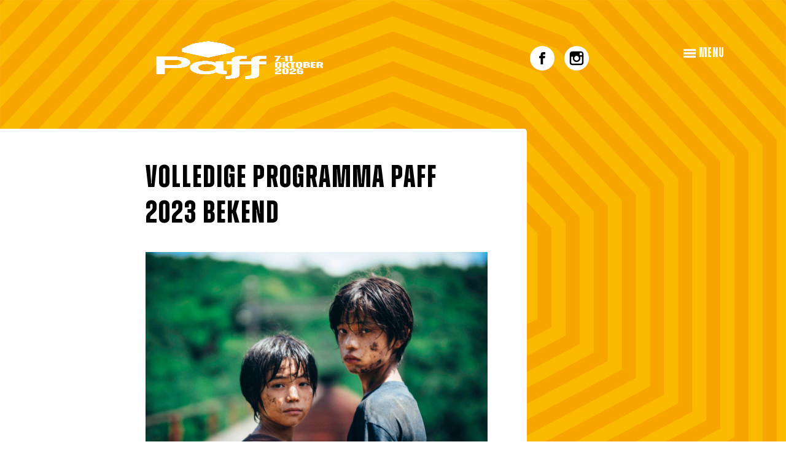

--- FILE ---
content_type: text/html; charset=utf-8
request_url: https://www.paff.nl/nieuws/volledige-programma-paff-2023-bekend/
body_size: 8159
content:
<!DOCTYPE html>
<html lang='nl'>
<head>
<meta http-equiv='Content-type' content='text/html; charset=utf-8' />
<title>Volledige programma Paff 2023 bekend - Paff</title>
<link rel='stylesheet' type='text/css' href='/assets/css/webfonts2025.css' />
<style type='text/css'>div.logo {background:url(/assets/uploads/Paff_Logo_Tertiary_White-20260120101050.png);}</style>
<link rel='stylesheet' type='text/css' href='/assets/css/stijlenv2025v3.css?v=5' />
<meta name='viewport' content='width=device-width,initial-scale=1.0, minimal-ui,viewport-fit=cover' />
<meta name='apple-mobile-web-app-capable' content='yes' />
<meta name='apple-mobile-web-app-status-bar-style' content='black-translucent' />
<meta name='author' content='SLIM Web Architecture - www.slimweb.be' />
<meta name='msapplication-TileColor' content='#000000'>
<meta name='theme-color' content='#000000'>
<meta name='copyright' content='SLIM Web Architecture 2015' />
<meta name='document-rights' content='Copyrighted Work' />
<meta name='allow-search' content='YES' />
<meta name='robots' content='index,follow' />
<meta name='document-classification' content='Entertainment' />
<meta name='document-type' content='Public' />
<meta name='document-rating' content='General' />
<meta http-equiv='imagetoolbar' content='no' />
<meta http-equiv='expires' content='0' />
<meta http-equiv='Pragma' content='no-cache' />

<link rel='canonical' href='https://www.paff.nl/nieuws/volledige-programma-paff-2023-bekend/' />

<meta property="og:locale" content="nl_NL" />
<meta property="og:type" content="article" />
<meta property="og:title" content="Volledige programma Paff 2023 bekend - Paff" />
<meta property="og:description" content="Het volledige programma van de 7de editie van Paff&nbsp;is bekend. Paff vindt dit jaar plaats van 12 tot en met 15 oktober,&nbsp;met Het Ketelhuis als hoofdlocatie. Het jaarlijkse filmfestival is..." />
<meta property="og:url" content="https://www.paff.nl/nieuws/volledige-programma-paff-2023-bekend/" />
<meta property="og:site_name" content="Paff" />
<meta property="article:publisher" content="https://nl-nl.facebook.com/PAFFnl/" />
<meta property="article:modified_time" content="2023-09-12T07:46:41+00:00" />
<meta property="og:image" content="https://www.paff.nl/assets/uploads/2019/05/PAFF2019_DAG2_11-10-19_HB6B6438-1800x680.jpg" />

<script type='text/javascript' src='/assets/js/jquery-3.6.0.min.js'></script>
<script type='text/javascript' src='/assets/js/paff.js?d=20260131162005'></script>
<script type='text/javascript'>



function init_Page() {
 $('#menubtn').on('click', function() {
//  $('#topsocial').hide(0);
/*
  $('#closemenu').hide(0);
  $('#menubtn').hide(0);
  $('nav.navigation').addClass('uitgeklapt');
  $('ul.nav').show(300);
  $('#closemenu').show(300);
*/

  $('nav.navigation').addClass('uitgeklapt');
  $('#topsocial').slideUp(function() { 
   $('#menubtn').hide(0);
   $('ul.nav').slideDown(function() { $('#closemenu').show(300); }); 

  });


  return false;
 });
 $('#closemenu').on('click', function() {
/*
  $('ul.nav').hide(300);
  $('nav.navigation').removeClass('uitgeklapt');
  $('#closemenu').hide(0);
  $('#menubtn').show(300);
//  $('#topsocial').hide(300).delay(300).show(300);
*/

$('ul.nav').slideUp(function() { 
 $('#closemenu').hide(0);
 $('#menubtn').show(0);
 $('#topsocial').slideDown(); 
 $('nav.navigation').removeClass('uitgeklapt');
});

  

  return false;
 });






}

$(document).ready(function() {
 init_Page();

}); // end doc ready
</script>
</head>
<body class='subpagina nieuws'>
<nav class='navigation mobilefullHeight'>
 <a id='menubtn' href='#menu'><img width='20' height='20' src='/assets/images/menu.svg' alt='' /> <span>MENU</span></a>
 <div id='topsocial' class='socialmedia hide-mobile'>
  <a class='smFB' href='https://www.facebook.com/PAFFnl' target='_blank' title='Facebook'></a>
  <a class='smIN' href='https://www.instagram.com/PAFFnl' target='_blank' title='Instagram'></a>
 </div>
<ul class='nav mobilefullHeight'>
<li><a href='/'>Home</a></li>
<li><a href='/films-2025/'>Films</a></li>
<li><a href='/praktische-informatie/'>Over Paff</a></li>
<li><a href='/nieuws/' class='selected'>Nieuws</a></li>
<li><a href='/paffbijlage'>Lees de Paff-bijlage</a></li>
<li><a href='https://www.parool.nl/tag/paff' target='_blank' rel='noopener'>Blog Het Parool</a></li>
<li><a href='/festivalarchief/'>Vorige edities</a></li>
<li><a href='/?q='>Zoeken</a></li>
</ul>
 <a id='closemenu' href='#sluiten'><img width='20' height='20' src='/assets/images/close.svg' alt='' /> <span>Sluit menu</span></a>
</nav>
<div class='splash hide-mobile'><div class='diamant'></div><img alt='' src='/assets/uploads/2019/05/PAFF2019_DAG2_11-10-19_HB6B6438-1800x680.jpg' /></div>

<div class='content'>
 <div class='logo-container'><div class='logo'><a href='/'></a></div></div>
 <div class='clear'></div>
</div>

<div class='rechterbalk'><div class='clear'></div></div>
<div class='subcontent'>
 <div class='postitem'>
  <div class='delenknop'>Delen</div>
  <div class='delen'></div>
  <div class='datum'>07-09-2023</div>
  <h1 class='titel xvolledigeprogrammapaff2023bekend'>Volledige programma Paff 2023 bekend</h1>

  <div class='posttxt'>
   <p><img src="/assets/uploads/2023/09/monster-paff-splash-145904.jpg" alt="" /></p>
<p><strong>Het volledige programma van de 7de editie van Paff&nbsp;is bekend. Paff vindt dit jaar plaats van 12 tot en met 15 oktober,&nbsp;met Het Ketelhuis als hoofdlocatie. Het jaarlijkse filmfestival is een initiatief van Het Parool en distributeur September Film, waarbij het publiek weer van de nieuwste kwaliteitsfilms kan genieten die als voorpremi&egrave;re te zien zijn. De openingsfilm </strong><em><strong>FALLEN LEAVES</strong></em><strong>&nbsp;en de slotfilm </strong><em><strong>PERFECT DAYS </strong></em><strong>worden ook vertoond in Cinecenter, FC Hyena, FilmHallen, Kriterion en Rialto de Pijp.</strong><strong>&nbsp;Kaarten zijn binnenkort verkrijgbaar via de theaters en via <a href="https://paff.us16.list-manage.com/track/click?u=542e56e4a57a47a55fd28fb36&amp;id=52fa604c2c&amp;e=1062fa26ea" target="_blank">www.paff.nl</a>.</strong></p>
<p><em><strong>20.000 ESPECIES&nbsp;DE&nbsp;ABEJAS</strong></em>&nbsp;(regie&nbsp;Estibaliz Urresola Solaguren) - Vertelt het verhaal over de achtjarige Luc&iacute;a, die op zoek is naar haar identiteit. De film was eerder dit jaar&nbsp;te zien in de competitie van Berlijn, waar actrice Sof&iacute;a Otero de Zilveren Beer voor Beste Actrice won, en de regisseur werd bekroond met zowel de Guild Film Prize als de Verliner Morgenpost Readers' Jury Award.</p>
<p><strong><em>AND THE KING&nbsp;SAID, WHAT A FANTASTIC MACHINE</em></strong> (regie Axel&nbsp;Danielson en Maximilien&nbsp;van&nbsp;Aertryck) -&nbsp;Een documentaire over de camera; van het allereerste exemplaar tot aan de 45 miljard camera's die vandaag de dag bestaan.&nbsp;Eerder dit jaar geselecteerd voor het filmfestival van Berlijn en Sundance.<br /> <br /> <em><strong>ANSELM (3D) </strong></em>(regie Wim Wenders - <em>Pina, Perfect Days</em>)&nbsp;<em>-&nbsp;</em>Deze unieke filmervaring duikt diep in het werk van een kunstenaar en onthult zijn levenspad, inspiratie en creatieve proces. Het verkent zijn fascinatie voor mythe en geschiedenis. Verleden en heden worden met elkaar verweven om de grens tussen film en schilderij te vervagen, waardoor het publiek volledig wordt ondergedompeld in de opmerkelijke wereld van een van de grootste hedendaagse kunstenaars, Anselm Kiefer. Wim Wenders&nbsp;maakte dit unieke portret in twee jaar tijd in verbluffend 3D, genomineerd voor de Golden Eye in Cannes.<br /> <br /> <strong><em>DAS LEHRERZIMMER</em></strong><em> </em>(regie&nbsp;&#304;lker &Ccedil;atak) - Een meeslepend schoolklasdrama over een morele strijd over grenzen en rechtvaardigheid die thrillerachtige proporties aanneemt. Wanneer er sprake lijkt te zijn van diefstal op een middelbare school, neemt de directie ingrijpende maatregelen om de dader te vinden. Lerares Carla Novak (Leonie Benesch) werkt sinds kort als docent op de school en zet vraagtekens bij deze aanpak. Als ze zelf ontdekt wie de vermeende dader is, zet ze iets in gang wat ook grote gevolgen heeft voor zichzelf. Hoe ver ga je voor de waarheid? De film won de Duitse Filmprijzen voor (onder andere) Beste Film, Beste Regie en Beste Actrice, en is de Duitse Oscarinzending van dit jaar.<br /> <br /> <strong><em>JE VERRAI TOUJOURS VOS VISAGES</em></strong>&nbsp;(regie Jeanne Herry) -&nbsp;In Frankrijk biedt het 'herstelrecht' zowel daders als slachtoffers de mogelijkheid om met elkaar in gesprek te gaan in een veilige omgeving. Nassim, Issa en Thomas zijn veroordeeld voor diefstal met geweld. Gr&eacute;goire, Nawelle en Sabine zijn slachtoffers van soortgelijke misdrijven. Onder begeleiding van hulpverleners Paul en Judith komt de groep bijeen om te praten over hun ervaringen. Tussen woede en hoop, en stiltes en woorden krijgen deze mensen een gezicht. Als wantrouwen langzaam overgaat in genegenheid, blijkt hoe belangrijk het is om te blijven praten.<br /> <br /> <strong><em>LE RAVISSEMENT</em></strong>&nbsp;(regie Iris Kaltenb&auml;ck) - Wanneer de relatie van&nbsp;verloskundige Lydia&nbsp;op de klippen loopt, vertelt&nbsp;haar beste vriendin dat ze zwanger is. Terwijl ze net de pasgeboren baby van haar vriendin in haar armen heeft, loopt ze een voormalige onenightstand tegen het lijf... Winnaar van&nbsp;de SACD Award in Cannes.<br /> <br /> <strong><em>MAY DECEMBER </em></strong>(regie Todd Haynes -&nbsp;<em>Carol</em>, <em>Safe</em>,<em> Far From Heaven</em>) - Twintig jaar nadat hun affaire breed werd uitgemeten in de roddelbladen bereiden Gracie (Julianne Moore) en haar 23 jaar jongere man Joe zich voor op het afstudeerfeest van hun tweeling. De familierelaties komen echter onder druk te staan als Hollywood-actrice Elizabeth Berry (Natalie Portman) arriveert om het stel te bestuderen voor haar nieuwe filmrol, waarin ze Gracie zal vertolken. Terwijl de twee vrouwen elkaar bestuderen, beginnen de verschillen en overeenkomsten tussen hen langzaam in elkaar over te vloeien.<em> May December</em> was onlangs te zien in de competitie van Cannes.<br /> <br /> <em><strong>MONSTER </strong></em>(regie Hirokazu Kore-Eda -&nbsp;<em>Shoplifters</em>, <em>Broker</em>)&nbsp;-<em>&nbsp;</em>Sakura Ando speelt een moeder die voelt dat er iets mis is wanneer haar zoontje Minato zich vreemd begint te gedragen. Ze ontdekt dat een leraar verantwoordelijk is en stormt de school binnen om uitleg te eisen over wat er aan de hand is. Maar naarmate het verhaal zich ontvouwt door de ogen van moeder, leraar en kind, komt de waarheid geleidelijk aan boven. <em>Monster </em>won onlangs de Queer Palm en de prijs voor het beste scenario in Cannes<em>.&nbsp;</em>De recent overleden Japanse componist Ryuichi Sakamoto&nbsp;heeft de filmmuziek gemaakt.<br /> <br /> <strong><em>REALITY </em></strong>(regie&nbsp;Tina Satter) -&nbsp;Reality Winner is een doorsnee twintiger: ze is dol op haar huisdieren, houdt van reizen, doet aan CrossFit en deelt selfies met haar volgers op social media. Maar als Reality na wat boodschappen op 3 juni 2017 thuiskomt, treft ze daar twee FBI-agenten aan. Winner, een luchtmacht veteraan en yoga instructeur, wordt ter plekke ondervraagd over haar werk bij de inlichtingendienst en in het specifiek of ze een geheim document heeft gelekt over de Russische inmenging in de Amerikaanse verkiezingen van 2016. Aan de hand van de dialogen die letterlijk uit het originele FBI transcript zijn gehaald, toont <em>Reality </em>wat er die middag in het huis van Winner plaatsvond.&nbsp;Deze waargebeurde film&nbsp;gooide hoge ogen op het filmfestival van Berlijn.<br /> <br /> <strong><em>SQUARING THE CIRCLE&nbsp;(THE STORY OF HIPGNOSIS)</em></strong> (regie Anton Corbijn) -&nbsp;De eerste lange documentaire van fotograaf en filmmaker Anton Corbijn vertelt het verhaal van Storm Thorgerson en Aubrey "Po" Powell, de creatieve genie&euml;n achter de ontwerpstudio Hipgnosis.&nbsp;Met hun iconische albumhoezen hebben ze een onuitwisbare invloed gehad op de popcultuur in de jaren zeventig. De film bevat interviews met Roger Waters, David Gilmour en Nick Mason van Pink Floyd, Jimmy Page &amp; Robert Plant van Led Zeppelin, Paul McCartney, Peter Gabriel, Noel Gallagher en nog veel meer.<br /> <br /> <strong><em>THE OLD OAK</em></strong>&nbsp;(regie Ken Loach -&nbsp;<em>I, Daniel Blake, The Angels' Share</em>)&nbsp;-&nbsp;In een dorp dat ooit welvarend was, dreigt de laatst overgebleven pub The Old Oak te moeten sluiten. De onaangekondigde komst van Syrische vluchtelingen in het dorp brengt onrust, maar biedt ook nieuwe kansen. De film was onlangs geselecteerd voor de competitie van Cannes en won de publieksprijs op Locarno International Film Festival.<br /> <br /> <strong>Openingsfilm en slotfilm</strong><br /> De openingsfilm van dit jaar is&nbsp;<em>FALLEN LEAVES</em>&nbsp;van Aki Kaurism&auml;ki&nbsp;en de slotfilm is Wim Wenders'&nbsp;<em>PERFECT DAYS</em>. Eerder werd bekendgemaakt dat&nbsp;<em>HET SMELT</em> van Veerle Baetens, <em>LE-POT-AU-FEU</em> van&nbsp;Anh Hung Tran, <em>LE LIVRE DES SOLUTIONS</em> van Michel Gondry, <em>ZOMERVACHT </em>van Joren Molter en <em>ABOUT DRY GRASSES</em> van Nuri Bilge Ceylan onderdeel zijn van Paff 2023 en met bovenstaande elf films is het filmprogramma nu compleet.</p><div style='clear:both;float:none;'></div>
   <div class='xclear'></div>
  </div>
 </div>
</div>
<div class='subcontent yellowbrick'>
 <div class='postitem'>
  <h2>Ander nieuws</h2>
  <ul class='otheritems'>
 <li><a href='/nieuws/terugblik-slotdag-paff-2025/'>Terugblik: Slotdag Paff 2025</a><br /><span class='datum'>13-10</span></li>
<li><a href='/nieuws/all-thats-left-of-you-van-cherien-dabis-winnaar-paff-publieksprijs-2025/'>All That's Left Of You van Cherien Dabis winnaar Paff Publieksprijs 2025</a><br /><span class='datum'>12-10</span></li>
<li><a href='/nieuws/terugblik-de-zaterdag-van-paff-in-beeld/'>Terugblik: de zaterdag van Paff in beeld</a><br /><span class='datum'>12-10</span></li>
<li><a href='/nieuws/terugblik-q-and-a-all-thats-left-of-you-met-cherien-dabis/'>Terugblik - Q&A ALL THAT'S LEFT OF YOU met Cherien Dabis</a><br /><span class='datum'>12-10</span></li>
<li><a href='/nieuws/terugblik-q-and-a-drmmer-met-dag-johan-haugerud/'>Terugblik - Q&A DRØMMER met Dag Johan Haugerud</a><br /><span class='datum'>10-10</span></li>
<li><a href='/nieuws/terugblik-openingsavond-paff-2025-left-handed-girl/'>Terugblik openingsavond Paff 2025: Left-Handed Girl</a><br /><span class='datum'>09-10</span></li>
<li><a href='/nieuws/randprogramma-paff-2025/'>Randprogramma Paff 2025</a><br /><span class='datum'>23-09</span></li>
<li><a href='/nieuws/kaartverkoop-paff-2025-van-start/'>Kaartverkoop Paff 2025 van start</a><br /><span class='datum'>23-09</span></li>
<li><a href='/nieuws/nieuwe-toevoegingen-paff25/'>Nieuwe toevoegingen Paff 2025</a><br /><span class='datum'>15-09</span></li>
<li><a href='/nieuws/amongst-friends-x-paff/'>Amongst Friends X Paff</a><br /><span class='datum'>12-09</span></li>
<li><a href='/nieuws/sentimental-value-slotfilm-paff-2025/'>Sentimental Value slotfilm Paff 2025</a><br /><span class='datum'>11-09</span></li>
<li><a href='/nieuws/eerste-films-paff-2025-bekend/'>Eerste films Paff 2025 bekend</a><br /><span class='datum'>08-09</span></li>
<li><a href='/nieuws/left-handed-girl-openingsfilm-paff-2025/'>LEFT-HANDED GIRL openingsfilm Paff 2025</a><br /><span class='datum'>08-07</span></li>
<li><a href='/nieuws/terugblik-slotdag-paff-2024/'>Terugblik: Slotdag Paff 2024</a><br /><span class='datum'>07-10</span></li>
<li><a href='/nieuws/emilia-perez-van-jacques-audiard-winnaar-publieksprijs-paff-2024/'>EMILIA PÉREZ van Jacques Audiard winnaar publieksprijs Paff 2024</a><br /><span class='datum'>06-10</span></li>
<li><a href='/nieuws/terugblik-q-and-a-praten-met-de-nachtwacht-met-coen-verbraak-en-theu-boermans/'>Terugblik - Q&A PRATEN MET DE NACHTWACHT met Coen Verbraak en Theu Boermans</a><br /><span class='datum'>05-10</span></li>
<li><a href='/nieuws/terugblik-openingsavond-2024-megalopolis/'>Terugblik openingsavond Paff 2024: MEGALOPOLIS</a><br /><span class='datum'>04-10</span></li>
<li><a href='/nieuws/randprogramma-paff-2024/'>Randprogramma Paff 2024</a><br /><span class='datum'>18-09</span></li>
<li><a href='/nieuws/kaartverkoop-achtste-editie-paff-van-start/'>Kaartverkoop achtste editie Paff van start</a><br /><span class='datum'>13-09</span></li>
<li><a href='/nieuws/kneecap-slotfilm-paff-2024/'>Kneecap slotfilm Paff 2024</a><br /><span class='datum'>23-08</span></li>
<li><a href='/nieuws/eerste-films-paff-2024-bekend/'>Eerste films Paff 2024 bekend</a><br /><span class='datum'>21-08</span></li>
<li><a href='/nieuws/paff-opent-achtste-editie-met-megalopolis/'>Paff opent achtste editie met Megalopolis</a><br /><span class='datum'>19-07</span></li>
<li><a href='/nieuws/paff-preview-memory/'>Paff Preview: Memory</a><br /><span class='datum'>24-06</span></li>
<li><a href='/nieuws/paff-preview-the-promised-land/'>Paff Preview: The Promised Land</a><br /><span class='datum'>06-02</span></li>
<li><a href='/nieuws/squaring-the-circle-the-story-of-hipgnosis-winnaar-publieksprijs-paff-2023/'>SQUARING THE CIRCLE (THE STORY OF HIPGNOSIS) winnaar publieksprijs Paff 2023</a><br /><span class='datum'>15-10</span></li>
<li><a href='/nieuws/terugblik-q-and-a-squaring-the-circle-the-story-of-hipgnosis-met-anton-corbijn/'>Terugblik - Q&A SQUARING THE CIRCLE (THE STORY OF HIPGNOSIS) met Anton Corbijn</a><br /><span class='datum'>15-10</span></li>
<li><a href='/nieuws/terugblik-openingsavond-2023-fallen-leaves/'>Terugblik openingsavond 2023: FALLEN LEAVES</a><br /><span class='datum'>14-10</span></li>
<li><a href='/nieuws/terugblik-q-and-a-zomervacht-met-joren-molter/'>Terugblik - Q&A ZOMERVACHT met Joren Molter</a><br /><span class='datum'>14-10</span></li>
<li><a href='/nieuws/kaartverkoop-7de-editie-paff-van-start/'>Kaartverkoop 7de editie Paff van start</a><br /><span class='datum'>18-09</span></li>
<li><a href='/nieuws/win-2-kaarten-voor-de-voorpremiere-van-toen-we-van-de-duitsers-verloren/'>Win 2 kaarten voor de voorpremière van ‘Toen we van de Duitsers verloren’</a><br /><span class='datum'>23-08</span></li>
<li><a href='/nieuws/slotfilm-en-eerste-titels-paff-2023-bekend/'>Slotfilm en eerste titels Paff 2023 bekend</a><br /><span class='datum'>17-08</span></li>
<li><a href='/nieuws/paff-opent-zevende-editie-met-fallen-leaves/'>Paff opent zevende editie met Fallen Leaves</a><br /><span class='datum'>21-07</span></li>
<li><a href='/nieuws/triangle-of-sadness-wint-publieksprijs-parool-film-fest-2022/'>Triangle of Sadness winnaar publieksprijs
Parool Film Fest</a><br /><span class='datum'>11-10</span></li>
<li><a href='/nieuws/terugblik-best-of-the-fest-2022/'>Terugblik: Best of the Fest 2022</a><br /><span class='datum'>11-10</span></li>
<li><a href='/nieuws/terugblik-dag2-2022/'>Terugblik: Q&A's Het Verzwijgen en Narcosis</a><br /><span class='datum'>09-10</span></li>
<li><a href='/nieuws/terugblik-openingsavond-2022/'>Terugblik openingsavond 2022</a><br /><span class='datum'>07-10</span></li>
<li><a href='/nieuws/kaartverkoop-zesde-editie-paff-van-start/'>KAARTVERKOOP ZESDE EDITIE PAFF VAN START</a><br /><span class='datum'>27-09</span></li>
<li><a href='/nieuws/zesde-editie-parool-film-fest/'>Parool Film Fest opent zesde editie met Gouden Palmwinnaar TRIANGLE OF SADNESS</a><br /><span class='datum'>07-09</span></li>
<li><a href='/nieuws/terugblik-dag-4/'>Terugblik: Dag 4</a><br /><span class='datum'>01-11</span></li>
<li><a href='/nieuws/do-not-hesitate-bekroond-met-publieksprijs/'>Do Not Hesitate bekroond met publieksprijs!</a><br /><span class='datum'>01-11</span></li>
<li><a href='/nieuws/terugblik-dag-3/'>Terugblik: Dag 3</a><br /><span class='datum'>31-10</span></li>
<li><a href='/nieuws/terugblik-dag-2/'>Terugblik: Dag 2</a><br /><span class='datum'>30-10</span></li>
<li><a href='/nieuws/terugblik-openingsavond-met-premiere-i-am-zlatan/'>Terugblik openingsavond: première I Am Zlatan</a><br /><span class='datum'>29-10</span></li>
<li><a href='/nieuws/kaartverkoop-gestart/'>Kaartverkoop gestart</a><br /><span class='datum'>06-10</span></li>
<li><a href='/nieuws/de-vijfde-editie-van-paff-opent-met-i-am-zlatan/'>De vijfde editie van Paff opent met I Am Zlatan</a><br /><span class='datum'>10-09</span></li>
<li><a href='/nieuws/5-jaar-paff-5-premieres/'>5 jaar Paff</a><br /><span class='datum'>08-09</span></li>
<li><a href='/nieuws/parasite-winnaar-publieksprijs-parool-film-fest/'>PARASITE winnaar publieksprijs Parool Film Fest</a><br /><span class='datum'>13-10</span></li>
<li><a href='/nieuws/programma-best-of-the-best-bekend/'>Programma Best Of The Fest bekend</a><br /><span class='datum'>12-10</span></li>
<li><a href='/nieuws/vertoning-aretha-franklin-documentaire-amazing-grace-tijdens-parool-film-fest-in-het-kader-van-black-achievement-month/'>Vertoning Aretha Franklin-documentaire Amazing Grace tijdens Parool Film Fest in het kader van Black Achievement Month</a><br /><span class='datum'>07-10</span></li>
<li><a href='/nieuws/nagesprek-met-regisseur-lodewijk-crijns-over-zijn-nieuwste-film-bumperkleef-tijdens-parool-film-fest/'>Nagesprek met regisseur Lodewijk Crijns over zijn nieuwste film BUMPERKLEEF tijdens Parool Film Fest</a><br /><span class='datum'>03-10</span></li>
<li><a href='/nieuws/regisseur-sam-de-jong-aanwezig-bij-vertoning-goldie-op-parool-film-fest/'>Regisseur Sam de Jong aanwezig bij vertoning GOLDIE op Parool Film Fest</a><br /><span class='datum'>01-10</span></li>
<li><a href='/nieuws/beats-regisseur-brian-welsh-bezoekt-parool-film-fest/'>BEATS regisseur Brian Welsh bezoekt Parool Film Fest</a><br /><span class='datum'>30-09</span></li>
<li><a href='/nieuws/kaartverkoop-vierde-editie-parool-film-fest-van-start/'>KAARTVERKOOP VIERDE EDITIE PAROOL FILM FEST VAN START</a><br /><span class='datum'>26-09</span></li>
<li><a href='/nieuws/the-farewell-van-lulu-wang-slotfilm-vierde-editie-parool-film-fest/'>THE FAREWELL van Lulu Wang slotfilm vierde editie Parool Film Fest</a><br /><span class='datum'>25-09</span></li>
<li><a href='/nieuws/regisseur-celine-sciamma-van-prijswinnende-film-portrait-de-la-jeune-fille-en-feu-bezoekt-parool-film-fest/'>Regisseur Céline Sciamma van prijswinnende film PORTRAIT DE LA JEUNE FILLE EN FEU bezoekt Parool Film Fest</a><br /><span class='datum'>24-09</span></li>
<li><a href='/nieuws/publiekspremieres-de-liefhebbers-in-heel-amsterdam-op-openingsavond-parool-film-fest/'>Publiekspremières DE LIEFHEBBERS in heel Amsterdam op openingsavond Parool Film Fest</a><br /><span class='datum'>20-09</span></li>
<li><a href='/nieuws/de-eerste-10-titels-van-paff-bekend/'>EERSTE FILMS PAROOL FILM FEST 2019 BEKEND</a><br /><span class='datum'>06-09</span></li>
<li><a href='/nieuws/actieplan-utrechtse-cultuursector-presenteert/'>De vierde editie van Paff opent met de film De Liefhebbers</a><br /><span class='datum'>03-09</span></li>

  </ul>
 </div>
</div>

<div class='clear'></div></div>
<script type="application/ld+json">
{
  "@context": "https://schema.org",
  "@type": "NewsArticle",
  "mainEntityOfPage": {
    "@type": "WebPage",
    "@id": "https://www.paff.nl/nieuws/volledige-programma-paff-2023-bekend/"
  },
  "headline": "Volledige programma Paff 2023 bekend",
  "description": "Het volledige programma van de 7de editie van Paff&nbsp;is bekend. Paff vindt dit jaar plaats van 12 tot en met 15 oktober,&nbsp;met Het Ketelhuis als hoofdlocatie. Het jaarlijkse filmfestival is...",
  "image": "https://www.paff.nl/assets/uploads/2019/05/PAFF2019_DAG2_11-10-19_HB6B6438-1800x680.jpg",  
  "author": {
    "@type": "Organization",
    "name": "Paff",
    "url": "https://www.paff.nl/"
  },  
  "publisher": {
    "@type": "Organization",
    "name": "Paff",
    "logo": {
      "@type": "ImageObject",
      "url": "https://www.paff.nl/assets/images/logo-paff-2023z.svg"
    }
  },
  "datePublished": "2023-09-07T13:58:41+00:00",
  "dateModified": "2023-09-12T07:46:41+00:00"
}
</script>
<footer>
<ul><li class='sept'><a target="_blank" href="https://septemberfilm.nl/"><img src="/assets/uploads/septemberfilm_logo3-20250825133740.png" alt="September Film" /></li></a>
<li><a target="_blank" href="https://parool.nl/"><img src="/assets/uploads/hetparoollogo2-20250812105535.png" alt="Het Parool" /></li></a>
<li><a target="_blank" href="https://www.ketelhuis.nl/"><img src="/assets/uploads/ketelhuislogo2-20250812114612.png" alt="Het Ketelhuis" /></li></a>
<li><a target="_blank" href="https://cinecenter.nl/" rel='nofollow'><img src="/assets/uploads/cinecenterlogo-20250707132125.png" alt="Cinecenter" /></li></a>
<li><a target="_blank" href="https://fchyena.nl/nieuws" rel='nofollow'><img src="/assets/uploads/fchyena3-20250707162904.svg" alt="FC Hyena" /></li></a>
<li><a target="_blank" href="https://rialtofilm.nl/" rel='nofollow'><img src="/assets/uploads/rialto-de-pijplogo-wit-klein2-20250708103947.png" alt="Rialto De Pijp" /></li></a>
<li><a target="_blank" href="https://www.kriterion.nl/" rel='nofollow'><img src="/assets/images/kriterion-logo.png" alt="Kriterion" /></li></a>
<li><a target="_blank" href="https://filmhallen.nl/" rel='nofollow'><img src="/assets/images/FilmHallen.png" alt="FilmHallen" /></li></a>
</ul>
 <div class='clear'></div>
<div style='margin:40px auto;font-size:11px;'>
 <a href='/privacybeleid'>Privacybeleid Paff.nl</a> | Copyright &copy; 2026 Stichting Paff
 <a href='https://www.slimweb.be/' title='design'></a>
</div>
 <div class='clear'></div>

 <div id='botsocial' class='socialmedia'>
  <a class='smFB' href='https://www.facebook.com/PAFFnl' target='_blank' title='Facebook'></a>
  <a class='smIN' href='https://www.instagram.com/PAFFnl' target='_blank' title='Instagram'></a>
  <div class='clear'></div>
 </div>
 <div class='clear'></div>

</footer>

</body>
</html>

--- FILE ---
content_type: text/css
request_url: https://www.paff.nl/assets/css/webfonts2025.css
body_size: 182
content:
@font-face {
    font-family: 'Neulis Neue';
    src: local('Neulis Neue Regular'), local('NeulisNeue-Regular'),
        url('/assets/fonts/NeulisNeue-Regular.woff2') format('woff2'),
        url('/assets/fonts/NeulisNeue-Regular.woff') format('woff'),
        url('/assets/fonts/NeulisNeue-Regular.ttf') format('truetype');
    font-weight: normal;
    font-style: normal;
    font-display: swap;
}

@font-face {
    font-family: 'Neulis Neue';
    src: local('Neulis Neue Medium'), local('NeulisNeue-Medium'),
        url('/assets/fonts/NeulisNeue-Medium.woff2') format('woff2'),
        url('/assets/fonts/NeulisNeue-Medium.woff') format('woff'),
        url('/assets/fonts/NeulisNeue-Medium.ttf') format('truetype');
    font-weight: 500;
    font-style: normal;
    font-display: swap;
}

@font-face {
    font-family: 'Zuume';
    src: local('Zuume Bold'), local('Zuume-Bold'),
        url('/assets/fonts/Zuume-Bold.woff2') format('woff2'),
        url('/assets/fonts/Zuume-Bold.woff') format('woff'),
        url('/assets/fonts/Zuume-Bold.ttf') format('truetype');
    font-weight: bold;
    font-style: normal;
    font-display: swap;
}

@font-face {
    font-family: 'Neulis Neue';
    src: local('Neulis Neue Bold'), local('NeulisNeue-Bold'),
        url('/assets/fonts/NeulisNeue-Bold.woff2') format('woff2'),
        url('/assets/fonts/NeulisNeue-Bold.woff') format('woff'),
        url('/assets/fonts/NeulisNeue-Bold.ttf') format('truetype');
    font-weight: bold;
    font-style: normal;
    font-display: swap;
}

@font-face {
    font-family: 'Neulis Neue';
    src: local('Neulis Neue Italic'), local('NeulisNeue-Italic'),
        url('/assets/fonts/NeulisNeue-Italic.woff2') format('woff2'),
        url('/assets/fonts/NeulisNeue-Italic.woff') format('woff'),
        url('/assets/fonts/NeulisNeue-Italic.ttf') format('truetype');
    font-weight: normal;
    font-style: italic;
    font-display: swap;
}



--- FILE ---
content_type: text/css
request_url: https://www.paff.nl/assets/css/stijlenv2025v3.css?v=5
body_size: 4871
content:
:root {
 --geel: #fbba00;
 --oudgeel: #f9b900;
}

* {font-family: 'Neulis Neue'; outline: none;position:relative; font-smoothing: always;}

html, body {width:100%;height:100%;margin:auto;text-align:center;}

a {color: inherit;}

img {
image-rendering: -moz-crisp-edges;
image-rendering: -o-crisp-edges;
image-rendering: -webkit-optimize-contrast;
image-rendering: crisp-edges;
image-rendering: optimizequality;
image-rendering: high-quality;
}

body {
#color: #b3968a;
color: #FFF;
font-size:18px;
background: #000000 url(../images/bg-patroon.png) repeat-y center 350px;
background-size: 100%;
-webkit-text-size-adjust: none;
}


nav.navigation {
 position: fixed;
 top: 0;
 right: 0;
 z-index: 100;
 display: block;
 text-align: right;
}

nav.navigation * {
 font-family: 'Zuume', sans-serif;
 font-weight: bold;
 font-size: 110%;
 letter-spacing: 1px;
 vertical-align: middle;
}

nav.navigation a {
 text-decoration: none;
 color: #000;
/* transition: all 0.3s ease, transform 0.3s ease, width 0s, height: 0s; */
transition: all 0.3s ease, transform 0s;
 white-space:nowrap;
font-family: 'Neulis Neue' !important;
}

nav.navigation a#menubtn {
 color:#FFF;
}

nav.navigation a:hover,
nav.navigation a:focus,
nav.navigation a:active,
nav.navigation a.selected {
 color: #FFF;
}

nav.navigation a#menubtn:hover {
 color:var(--geel);
}

nav.navigation a img {
 display: inline-block;
}


nav.navigation a:hover img {
/* filter: brightness(0) saturate(100%) invert(82%) sepia(58%) saturate(5216%) hue-rotate(9deg) brightness(109%) contrast(102%); */
 filter: invert(100%);
}

nav.navigation a#menubtn {
 padding-right: 100px;
 padding-top: 75px;
float:right;
}


div.socialmedia {
 float:right;
 height: 40px;
 overflow: hidden;
}

div#topsocial.socialmedia {
 width: 250px;
 padding-top: 75px;
}

div#botsocial {display:none;}

div#botsocial.socialmedia {
 padding-top: 25px;
 padding-bottom: 75px;
 width: auto;
}
div#botsocial.socialmedia a {
 transition: all 0.3s ease, transform 0s;
}

div.socialmedia a {
 box-sizing: border-box;
 display: block;
 text-decoration: none;
 float: left;
 margin-right: 16px;
 border-radius: 50%;
 width: 40px;
 height: 40px;
 background-color:#FFF;
 background-repeat: no-repeat;
 background-size: cover;
}

div.socialmedia a.smFB {
 background-image:url(../images/social-media-FB-trans.svg);
}
div.socialmedia a.smTW {
 background-image:url(../images/social-media-Twitter-trans.svg);
}
div.socialmedia a.smIN {
 background-image:url(../images/social-media-Instagram-trans.svg);
}

div.socialmedia a:hover {
 background-color: var(--geel);
}



nav.navigation ul.nav {
right: 0;
 box-sizing: border-box;
    background: var(--geel);
    margin: 0px;
/* margin-top: -75px; */
    padding-left: 40px;
padding-right: 40px;
padding-top: 20px;
padding-bottom: 20px;
    list-style: none;
    width: 100%;
    text-align: left;
    display: none;
}

nav.navigation ul.nav li {
    margin: 0px;
    padding: 0px;
    list-style: none;
    text-align: left;
    display: block;
margin-top: 12px;
margin-bottom: 12px;
padding-top: 12px;
padding-bottom: 12px;
padding-right:24px;
border-bottom: 1px solid #efcd6b;
}

nav.navigation ul.nav li:last-child {
border-bottom: 0;
}

nav.navigation a#closemenu {
 display:none;
 position: fixed;
 top: 12px;
 right: 24px;
 text-align: right;
 font-size: 14px;
}

nav.navigation a#closemenu img {
 width: 14px;
 height: 14px;
}

nav.navigation ul.nav {
 right: 100%;
}
nav.navigation.uitgeklapt ul.nav {
 right:0;
}

div.content {
 margin: 0 auto;
 width: 63%;
 max-width: 1280px;
 z-index:12;
 padding-top: 50px;
}

div.subcontent {
 position: relative;
 background: #FFF;
 color: #000;
 z-index: 14;
 margin: 0;
 margin-top: 60px;
 padding-top: 50px;
 padding-bottom: 50px;
 padding-right: 5%;
 text-align: left;
 width: 67%;
 float:left;
 box-sizing: border-box;
 padding-left: 18.5%;

-webkit-border-top-right-radius: 5px;
-moz-border-radius-topright: 5px;
border-top-right-radius: 5px;

}


body.page.films div.subcontent {
 background:transparent;
}

a.item.element {
 background:#FFF;
 display:block;
 text-decoration:none;
 width: 100%;

margin-bottom: 30px;
transition: background 0.3s ease;
border-radius: 5px;

}


a.item.element:hover {
 background:#535353;
 color:#FFF;
}

a.item.element img.hide_desktop {
 display:none;
}

a.item.element .special {
 color: var(--geel);
 font-weight: bold;
}

a.item.element div.img-inner {
 display: inline-block;
 width: 297px;
 height: 297px;
 vertical-align: top;
}
a.item.element div.cont {
 display: block;
 position:absolute;
 right: 0;
 top: 0;
/* width: calc(100% - 297px); */
 width: calc(100% - 312px);
 height: 297px;
 vertical-align: top;
}
a.item.element h2 {
 margin-top: 0;
 font-size: 130%;
}
a.item.element h2 span {
 font-weight:normal;
 font-size: 90%;
 font-style: oblique;
}

a.item.element div.btn.tickets.small {
 display:none;
}

div.rechterbalk {
 box-sizing: border-box;
 background: transparent;
 width: 33%;
 float: right;
 margin: 0;
 padding-top: 57px;
 padding-bottom: 50px;
 z-index:10;
}

div.rechterbalk * {
 font-family: 'Zuume', sans-serif;
 font-weight: bold;
 font-size: 106%;
 text-decoration: none;
}

div.rechterbalk div.rbcontent {
 margin-left:10%;
 text-align: left;
 margin-right:10%;
 background: rgba(0,0,0, 0.4);
 #padding-left: 10%;
 #padding-right: 10%;

 padding-left: 7%;
 padding-right: 7%;

 padding-top: 20px;
 padding-bottom: 20px;
}

.bekijklocaties {
 margin-top: 20px;
 padding: 20px;
 text-align:center;
}

div.rechterbalk h3 {
 font-size: 26px;
 padding-bottom: 20px;
 border-bottom: 1px solid #FFF;
 margin-top: 0;
 margin-bottom: 20px;
 box-sizing: border-box;
text-transform:uppercase;
letter-spacing:0.2em;
}


div.rechterbalk ul#details,
div.rechterbalk ul#locaties {
    margin: 0px;
    padding: 0px;
    list-style: none;
    width: 100%;
    text-align: left;
    display: block;
    box-sizing: border-box;
margin-bottom: 20px;
}

div.rechterbalk ul#details li,
div.rechterbalk ul#locaties li {
 margin-bottom: 12px;
}

div.rechterbalk ul#details li a,
div.rechterbalk ul#locaties li a {
 text-decoration: none;
 vertical-align:middle;
 transition: all 0.3s ease, transform 0s;
}

div.rechterbalk ul#details li b {
 font-weight: 300;
 font-style: normal;
 color: rgba(255, 255, 255, 0.7);
 font-size: 16px;
 line-height: 20px;
}
div.rechterbalk ul#details li span {
color: #ffffff;
font-size: 20px;
line-height: 20px;
font-weight: bold;
}




div.rechterbalk ul#locaties li a span {
 display: inline-block;
 vertical-align:middle;
}

div.rechterbalk ul#locaties li a span.circle {
 content: '';
 display: inline-block;
 width: 24px;
 height: 24px;
 border-radius: 50%;
 background-color: #fff;
 margin-right: 20px;
 vertical-align:middle;
}

div.rechterbalk ul#locaties li a.actief,
div.rechterbalk ul#locaties li a:hover {
 color: var(--geel);
}

div.rechterbalk ul#locaties li a.actief span.circle,
div.rechterbalk ul#locaties li a:hover span.circle {
 background-color: var(--geel);
}

div.yellowbrick {
 background: var(--geel) !important;
 color: #000;
 margin-top: 0;
 margin-bottom: 60px;
border-radius:5px;
}
div.yellowbrick h2 {
 color: #FFF;
}

.posttxt,
.posttxt * {
 line-height: 2em;
 #font-family: 'Zuume', sans-serif;
}

div.newsfront {
 text-align: left;
 /* width: 560px; */
 width: 80%;
 max-width: 740px;
 padding-top: 200px;
}

div.newsfront h1 {
 margin: 0;
 font-size: 60px;
 font-size: 40px;
 font-weight: normal;
 line-height: 64px;
}

div.newsfront h1 a {
 text-decoration: none;
}


@media screen and (min-width: 768px) {
 body {
    background-position: center 540px;
 }
}

@media screen and (min-width: 1024px) {
 body {
    background-position: center 620px;
 }
}

@media screen and (min-width: 1280px) {
 body {
    background-position: center 680px;
    background-repeat: no-repeat;
 }
}

img {display:block;margin:auto;border:0;}

p {font-family: 'Neulis Neue';}

div.logo-container {
 width: 440px;
 height:auto;
 max-width: 80%;
 box-sizing: border-box;
 overflow: auto;
 margin:0;
 position: relative;
}


.subpagina div.logo-container {
 width: 300px;
}

div.logo {
 #background-image: url(../images/logo-paff-2023-diap2.svg);
 width: 100%;
 height:100%;
 padding-bottom: 33.3334%;
 background-size:100% 100%;
}

div.logo a {
 position: absolute;
 left: 0;
 top: 0;
 display:block;
 width: 100%;
 height: 100%;
 min-height: 100px;
 text-decoration: none;
}

div.splash {
 position: absolute;
 top: 0;
 left: 0;
 width: 100%;
 height: auto;
}

div.splash img {
 width: 100%;
}

div.splash:after {
    display: block;
 width:100%;
    position: absolute;
    content: ' ';
    left: 0px;
    right: 0px;
    height: 200px;
    z-index: 10;
    bottom: 0px;
    background: -moz-linear-gradient(top, rgba(0, 0, 0, 0) 0%, #000000 100%);
    background: -webkit-linear-gradient(top, rgba(0, 0, 0, 0) 0%, #000000 100%);
    background: linear-gradient(to bottom, rgba(0, 0, 0, 0) 0%, #000000 100%);
    filter: progid:DXImageTransform.Microsoft.gradient(startColorstr='#00000000', endColorstr='#a6000000', GradientType=0);
}


div.splash:before {
    display: block;
 width:100%;
    position: absolute;
    content: ' ';
    left: 0px;
    right: 0px;
    height: 200px;
    z-index: 10;
    top: 0px;
    background: -moz-linear-gradient(top, rgba(0, 0, 0, 0.65) 0%, rgba(0, 0, 0, 0) 100%);
    background: -webkit-linear-gradient(top, rgba(0, 0, 0, 0.65) 0%, rgba(0, 0, 0, 0) 100%);
    background: linear-gradient(to bottom, rgba(0, 0, 0, 0.65) 0%, rgba(0, 0, 0, 0) 100%);
    filter: progid:DXImageTransform.Microsoft.gradient(startColorstr='#a6000000', endColorstr='#00000000', GradientType=0);

}

div.clear {
 float: none;
 clear: both;
}

div.newsitemsfront {
 float: none;
 clear: both;
 width: 100%;
 margin-top: 50px;
 margin-bottom: 100px;
}

div.newsitemsfront a {
 display: block;
 float:left;
 width:24%;
 margin: 0 0.5%;
 overflow: hidden;
 padding: 0;
 box-sizing: border-box;
 border-radius: 5px;
 background: #000;
 text-align:left;
 text-decoration: none;
}

div.newsitemsfront a:first-child {
 margin-left: 0;
}
div.newsitemsfront a:last-child {
 margin-right: 0;
}


div.newsitemsfront a:after {
    content: ' ';
    display: block;
    position: absolute;
    bottom: 0px;
    height: 60%;
    left: 0px;
    right: 0px;
    background: -moz-linear-gradient(top, rgba(0, 0, 0, 0) 0%, rgba(0, 0, 0, 0.65) 84%, rgba(0, 0, 0, 0.65) 100%);
    background: -webkit-linear-gradient(top, rgba(0, 0, 0, 0) 0%, rgba(0, 0, 0, 0.65) 84%, rgba(0, 0, 0, 0.65) 100%);
    background: linear-gradient(to bottom, rgba(0, 0, 0, 0) 0%, rgba(0, 0, 0, 0.65) 84%, rgba(0, 0, 0, 0.65) 100%);
}


div.newsitemsfront img {
 width: 100%;
 height: 100%;
 transition: opacity 0.3s ease, transform 0.3s ease;
}


div.newsitemsfront div.txt {
 z-index:3;
 display:block;
 padding: 0 25px;
 bottom: 25px;
 position: absolute;
 text-align:left;
 left:0;
 box-sizing: border-box;
}



div.newsitemsfront span.title {
 font-family: 'Zuume', sans-serif;
 display:block;
 font-weight: bold;
 font-size:22px;
 line-height: 22px;
 margin-bottom: 4px;
 color: #FFF;
}



div.newsitemsfront span.subtitle {
 display:block;
 #font-family: 'Zuume', sans-serif;
 #font-weight: 300;
 font-style: normal;
 opacity: 0.7;
 color: #ffffff;
 font-size: 14px;
 line-height: 20px;
 text-align:left;
}


div.newsitemsfront a:hover img {
    opacity: 0.5;
    transform: scale(1.1);
}

footer {
 display:block;
 padding-top: 40px;
 padding-bottom: 40px;
 position:relative;
 width: 100%;
 height: auto;
}


footer ul {
    margin: 0px;
    padding: 0px;
    list-style: none;
    width: 100%;
height:auto;
    text-align: center;
    display: block;
/*
    margin-block-start: 1em;
    margin-block-end: 1em;
    margin-inline-start: 0px;
    margin-inline-end: 0px;
    padding-inline-start: 40px;
*/

    box-sizing: border-box;
}

footer ul li {
    display: inline-block;
    margin: 0;
    width: 8%;
    padding-left: 5px;
    padding-right: 5px;
    text-align: center;
    box-sizing: border-box;
vertical-align: middle;
}

footer ul li.sept {
    width: 14%; 
}

footer ul li a {
    display: block;
    height: 68px;
    width: 100%;
    position: relative;
}

footer ul li a img {
    display: block;
    position: relative;
    top: 50%;
    -ms-transform: translateY(-50%);
    -webkit-transform: translateY(-50%);
    transform: translateY(-50%);
    max-width: 182px;
width: 100%;
    height: auto;
}







div.gal-item {
 float:left;
 margin: 12px;
}

.subcontent ul {
    margin: 0px;
    padding: 0px;
    list-style: none;
    width: 100%;
    text-align: left;
    display: block;
    box-sizing: border-box;
}

.subcontent ul li {
    display: block;
    margin: 0;
    box-sizing: border-box;
padding: 20px;
margin-top: 20px;
margin-bottom: 20px;
border-bottom: 1px solid #FFF;
font-family: 'Zuume', sans-serif;
font-size: 22px;
line-height: 24px;
font-weight: bold;
letter-spacing: 0.8px;
}

.subcontent ul li:first-child {
border-top: 1px solid #FFF;
}

.subcontent ul li a {
 text-decoration: none;
}
.subcontent ul li a:hover {
text-decoration: underline;
}

.subcontent img {
 max-width: 100%;
 height: auto;
}

.datum {
 color: #9b9b9b;
 font-family: 'Zuume', sans-serif;
display:none;
}

.subcontent ul li .datum {
 color: #787878;
 font-size: 18px;
}

body.subpagina.film ul.otheritems .datum {
 display:none;
}


.postitem h1.titel {
 font-size: 52px;
 line-height: 58px;
 margin-top: 0;
font-style: normal;
font-weight: 800;
letter-spacing: 2px;
 font-family: 'Zuume', sans-serif;
}

.delenknop {
 position: absolute;
 right: 0px;
 top: 0px;
 font-size: 16px;
 line-height: 20px;
 color: #000;
 font-family: 'Zuume', sans-serif;
font-weight:bold;
 opacity: 0.7;
 display:none;
}
.delen {
 position: absolute;
 right: 80px;
 top: 0px;
 font-size: 16px;
 line-height: 20px;
 color: #000;
 font-family: 'Zuume', sans-serif;
font-weight:bold;
 background: #f5f5f5;
 padding: 20px 20px 10px 20px;
 width: 200px;
 margin-right: 15px;
 display:none;
}




.posttxt img.alignleft {
 float: left;
 margin-right: 20px;
 margin-bottom: 20px;
}


body.subpagina.film div.delenknop,
body.subpagina.film div.datum {
 display:none;
}


div.youtube {
 position:relative;
 cursor: pointer;
 margin-top: 40px;
 margin-bottom: 40px;
 border: 1px solid #ccc;
}

div.youtube img.sfytlogo {
 position:absolute;
 z-index: 1;
 left: 0;
 top: 0;
 display: none;
 border-radius: 50%;
 -webkit-transition: color .1s cubic-bezier(0,0,0.2,1);
 transition: color .1s cubic-bezier(0,0,0.2,1);
 margin: 5px;
 width: 40px;
 height: 40px;
 background-size: contain;
 background-repeat: no-repeat;
 background-origin: content-box;
}

div.youtube img.videothumbnail {
 width:100%;
}

div.youtube button.ytp-large-play-button {
position: absolute;
left: 50%;
top: 50%;
width: 68px;
height: 48px;
margin-left: -34px;
margin-top: -24px;
-webkit-transition: opacity .25s cubic-bezier(0,0,0.2,1);
transition: opacity .25s cubic-bezier(0,0,0.2,1);
z-index: 64;
outline: 0;
border: none;
background-color: transparent;
padding: 0;
cursor: pointer;
pointer-events:none;
}

div.youtube .woyt {
 display:block;
}

.ytp-large-play-button svg {
  height: 100%;
  left: 0;
  position: absolute;
  top: 0;
  width: 100%;
}

.ytp-large-play-button-bg {
 -webkit-transition:fill .1s cubic-bezier(0.4,0,1,1),fill-opacity .1s cubic-bezier(0.4,0,1,1);
 transition:fill .1s cubic-bezier(0.4,0,1,1),fill-opacity .1s cubic-bezier(0.4,0,1,1);
 fill:#212121;
 fill-opacity:.8
}
.ytp-large-play-button-red-bg .ytp-large-play-button-bg {
 fill:#f00;
 fill-opacity:1
}

div.youtube:hover .ytp-large-play-button-bg {
 fill:#f00;
}
div.youtube:hover .ytp-large-play-button-red-bg {
 #opacity:1;
}

div.youtube .watchonyoutube {
 position:absolute;
 z-index: 1;
 left: 0;
 display: block;
border-bottom-right-radius: 2px;
border-top-right-radius: 2px;
bottom: 10px;
height: 47px;
overflow:hidden;
cursor:pointer;
opacity: 0.8;
 transition:opacity .4s cubic-bezier(0.4,0,1,1);
}

div.youtube .watchonyoutube:hover {
opacity: 1;
}









@media screen and (max-width: 1280px) {
 div.logo-container {
  width: 380px;
 }
}

@media screen and (max-width: 1024px) {
 nav.navigation div.socialmedia {
  display:none;
 }
}

/* @media screen and (max-width: 768px) */

@media screen and (orientation:portrait) {
 .hide-mobile {
  display: none !important;
 }
 div.content {
  width: 86%;
 }

a.item.element img.hide_desktop {
 display:block;
}
a.item.element .hide_mobile {
 display:none;
}

a.item.element div.cont {
 position:relative;
 left: 0;
 width: 100%;
 height: auto;
 padding: 20px;
 vertical-align: top;
 box-sizing: border-box;
}

div.rechterbalk {
 float:none;
 width:100%;
}
div.rechterbalk div.rbcontent {
 margin-left:0;
 margin-right:0;
 padding-left: 20px;
 padding-right: 20px;
}

body.page.films div.subcontent {
 margin-top: 0;
 padding-top: 0;
}

.posttxt {
 font-size:100%;
}

.posttxt img.alignleft {
 float: none;
 margin-right: auto;
 margin-bottom: 20px;
}

div.subcontent {
 float:none;
 clear:both;
 width:100%;
 padding-left: 6%;
 padding-right: 6%;
}
.postitem h1.titel {
 font-size: 160%;
 line-height: 1.6em;
}

 div.newsfront {
  padding-top: 60px;
 }
 div.newsfront h1 {
  font-size: 40px;
  line-height: 44px;
 }
 div.newsitemsfront a {
  float: none;
  width: 100%;
  margin: 24px 0;
 }
 div#botsocial.socialmedia {
  float: none;
  clear: both;
  text-align:center;
 }
 div#botsocial.socialmedia a {
  float: none;
  display: inline-block;
 }
 footer ul {
  text-align:center;
 }
 footer ul li.sept,
 footer ul li {
  width: 40%;
display: inline-block;
float: none;
 }

 nav.navigation div.socialmedia {
  display:none;
 }
 nav.navigation a#menubtn {
  padding-right: 15px;
  padding-top: 5px;
 }
 nav.navigation,
 nav.navigation ul.nav {
  width: 100%;
/*  height:100%; */
 }

 nav.navigation.uitgeklapt,
 nav.navigation.uitgeklapt ul.nav.mobilefullHeight {
  height:100%;
 }

 nav.navigation ul.nav {
  margin-top: 25px;
 }
 nav.navigation a#closemenu {
width:100%;
background: var(--geel);
padding-top:12px;
padding-bottom:12px;
text-align:center;
margin:auto;
top: 0;
left: 0;
right: 0;
color:#FFF;
 }
 nav.navigation a#closemenu:hover img {
  filter: none;
 }
}


div.rechterbalk div.rbcontent h3 {
 font-size:100%;
}
div.rechterbalk div.rbcontent.vertoningen {
 font-size:80%;
}

div.rechterbalk div.rbcontent.vertoningen a.btn * {
 font-size: 15px;
 font-style: normal;
 font-family: 'Zuume', sans-serif;
}

div.rechterbalk div.rbcontent.vertoningen a.btn {
 display:inline-block;
 background-color: #9b9b9b;
 color: #464646;
 margin: 0px 8px 8px 0px;
 border-radius: 5px;
 #min-width:142px;
 min-width:158px;
 transition: color 0.4s ease, background 0.4s ease;
}

div.rechterbalk div.rbcontent.vertoningen a.btn:has(.showremark) {
 max-width: Calc(50% - 16px);
 vertical-align: top;
 width:158px;
}

div.rechterbalk div.rbcontent.vertoningen a.btn span.time {
 display:inline-block;
 background: var(--geel);
 #padding-left: 6px;
 #padding-right: 6px;
 padding: 6px 8px;
 #margin-right: 12px;
 -webkit-border-top-left-radius: 5px;
 -webkit-border-bottom-left-radius: 5px;
 -moz-border-radius-topleft: 5px;
 -moz-border-radius-bottomleft: 5px;
 border-top-left-radius: 5px;
 border-bottom-left-radius: 5px;
}
div.rechterbalk div.rbcontent.vertoningen a.btn span.location {
 padding: 6px 8px;
}
div.rechterbalk div.rbcontent.vertoningen a.btn:hover {
 background-color: #464646;
 color:#FFF;
}

div.rechterbalk div.rbcontent.vertoningen .date {
 margin-bottom:6px;
}

div.rechterbalk div.rbcontent.vertoningen .difday {
 margin-top:16px;
}

div.rechterbalk div.rbcontent.vertoningen a.btn.disabled {
  pointer-events: none;
  cursor: not-allowed;
  opacity: .5;
  user-focus: none;
}

div.rechterbalk div.rbcontent.vertoningen a.btn.disabled * {
  -webkit-filter: grayscale(100%); /* Safari 6.0 - 9.0 */
  filter: grayscale(100%);
}

.postitem h1.titel.xfilms,
.postitem h1.titel.xfilms2022,
.postitem h1.titel.xfilms2023,
.postitem h1.titel.xfilms2024,
.postitem h1.titel.xfilms2025,
.postitem h1.titel.xfilms2026,
.postitem h1.titel.xfilms2027,
.postitem h1.titel.xfilms2028,
.postitem h1.titel.xfilms2029,
.postitem h1.titel.xfilms2030,
.postitem h1.titel.xfilms2031 {
 display:none;
}

div.posttxt #dateselector {
 background:#000;
 margin-bottom: 20px;
 border-radius: 5px;
 font-size: 120%;
 display: flex;
 flex-wrap: nowrap;
 width:100%;
 overflow:hidden;
}

div.posttxt #dateselector span.date {
 flex:1;
 display:inline-block;
 background: #787878;
 color:#FFF;
 border-left: 1px solid #999;
 text-align:center;
 cursor:pointer;
 transition: all 0.4s ease;
}
div.posttxt #dateselector span.date:first-child {
 border-left: 1px solid transparent;
}
div.posttxt #dateselector span.date.all {
 display:inline-block;
 background: var(--geel);
 color:#000;
 border-left: 1px solid transparent;
}

div.posttxt #dateselector span.date b {
 font-weight:normal;
}

div.posttxt #dateselector span.date.actief,
div.posttxt #dateselector span.date:hover {
 opacity:0.7;
 #background: rgba(120,120,120,0.7);
}

div.posttxt #dateselector span.date.actief {
 color:#FFF;
}

div.posttxt #dateselector span.date.all.actief {
 opacity:1;
 color:#000;
}

body.subpagina.film2022 h2 {
 margin-top:0;
 font-size: 140%;
 font-weight:normal;
 text-align:right;
 text-transform: uppercase;
 color: #787878;
 letter-spacing: 4px;
}

div.rechterbalk p.showremark *,
div.rechterbalk p.showremark {
 margin-top:0px;
 margin-bottom:12px;
 font-weight: normal !important;
 font-style: oblique !important;
 font-size: 100% !important;
}

div.rechterbalk p.showremark {
 border-left: 1px dotted #DDD;
 border-bottom: 1px dotted #DDD;
 padding-left: 12px;
 margin-left: 20px;
 /* padding-bottom: 12px; */
 -webkit-border-bottom-left-radius: 12px;
 -moz-border-radius-bottomleft: 12px;
 border-bottom-left-radius: 12px;
 color:#FFF;

 margin-top: 6px;
 margin-bottom: 6px;
}


div.galerij {
 margin-bottom: 20px;
 display: flex;
 width:100%;
flex-wrap: wrap;
flex-direction: row;
justify-content: center;
align-items: stretch;
}

.galpic {
 flex: auto;
 width: 40%;
 height: auto;
 display: block;
 margin: 2px;
}

.galpic img {
 width: 100%;
 height: auto;
 display: block;
 border: 0;
 margin: 0;
}


div.grid {
 display: grid;
 grid-template-columns: 50% 50%;
}

div.grid .box {
 margin-bottom: 20px;
}



.subcontent ul li.searchresult {
 padding:0;
 margin-top: 0;
 margin-bottom: 20px;
 border-top: 0;
 border-bottom: 0;
}

.subcontent ul li.searchresult,
.subcontent ul li.searchresult * {
 line-height: 1em;
}

span.director, span.newstitle {
 font-size: 60%;
 font-weight: normal;
}

mark {
  background-color: yellow;
  color: inherit;
}


div.diamant {
  background: url(/assets/images/Paff_Pattern_3t.png) top center / 100% no-repeat;
  position: absolute !important;
  top: 0;
  mix-blend-mode: luminosity;
  width: 100%;
  height: 100%;
  z-index: 1;
  content: '';
  left: 0;
  opacity: 0.2;
}

/*
a.item.element::after {
  content: '';
  position:absolute;
  bottom:0;
  left:200px;
  background:url(/assets/images/Paff_Icon_Black.svg);
  width: 200px;
  height:100px;
  background-size:cover;
  mix-blend-mode: difference;
}
*/

a.item.element .img::before {
  content: '';
  position:absolute;
  top:0;
  left:0;
  background:url(/assets/images/Paff_Pattern_1t.png);
  width: 100%;
  height:100%;
  background-size:100%;
  background-position: right top;
  mix-blend-mode: luminosity;
  opacity: 0.05;
}

body {
  background: url(/assets/images/Paff_Pattern_1.jpg);
  background-attachment: scroll;
  background-size: auto;
  background-size: cover;
  background-attachment: fixed;
}

div.splash {
 display:none;
}

div.newsfront {
 padding-top: 100px;
}

div.newsitemsfront {
 margin-top: 0px;
 margin-bottom: 0px;
}

--- FILE ---
content_type: application/javascript
request_url: https://www.paff.nl/assets/js/paff.js?d=20260131162005
body_size: 835
content:
$.extend( $.expr[ ":" ], {
    data: $.expr.createPseudo ?
        $.expr.createPseudo(function( dataName ) {
            return function( elem ) {
                return !!$.data( elem, dataName );
            };
        }) :
        // support: jQuery <1.8
        function( elem, i, match ) {
            return !!$.data( elem, match[ 3 ] );
        }
});

function isInViewport(element, fully=false) {
    const rect = element.getBoundingClientRect();
    // rect.bottom <= (window.innerHeight || document.documentElement.clientHeight) &&
    return (
        rect.top >= 0 &&
        rect.left >= 0 &&
        rect.right+(fully?rect.width:rect.width/3.5) <= (window.innerWidth || document.documentElement.clientWidth)
    );
}


function filterFilms(wat) {
 if (wat!="") {
  $("#prevedition").hide();
 } else {
  $("#prevedition").show();
 }
 $('a.item.element').each(function(index) {
  var locaties = ' '+$(this).data('locatie');
  if ( locaties.indexOf(wat)>0||wat=="") {
   $( this ).show();
  } else {
   $( this ).hide();
  }

 });
 return false;
}



function filterShows(wat) {
 if (wat!="") {
  $("#prevedition").hide();
 } else {
  $("#prevedition").show();
 }
 $('a.item.element').each(function(index) {
  var shows = ' '+$(this).data('shows');
  if ( shows.indexOf("d"+wat)>0||wat=="") {
   $( this ).show();
  } else {
   $( this ).hide();
  }
 });
 return false;
}



function getYT(ytid, ytel) {
 $(ytel).html("<iframe width='100%' height='460' src='//www.youtube-nocookie.com/embed/"+ytid+"?autoplay=1&amp;rel=0' frameborder='0' webkitallowfullscreen mozallowfullscreen allowfullscreen></iframe>");
}


$( document ).ready(function() {

 $('#locaties a').on('click', function() {
  if ($(this).hasClass("actief")) {
   $(this).removeClass("actief");
   filterFilms("");
$(this).blur();
// $("a.item.element:first").focus();

   return false;
  }
  $("#locaties a").removeClass("actief");
  filterFilms( $(this).data('filter') );
  $(this).addClass("actief");
  return false;
 });

 $("#dateselector span.date").on("click", function() {
  $("#dateselector span").removeClass("actief");
  $(this).addClass("actief");
  filterShows( $(this).data('dag') );
  // alert($(this).data("dag"));
  if ($(this).data("dag")!="") {
   window.location.hash = "dag"+$(this).data("dag");
  } else if (window.location.hash != "") {
   window.location.hash = "";
   history.pushState("", document.title, window.location.pathname + window.location.search);
  }
  return false;
 });

if (window.location.hash && window.location.hash!="") {
  $("#dateselector span").removeClass("actief");
  var dehash = window.location.hash;
  dehash = dehash.substr(4,3);
  console.log("hash:"+dehash);
  var dedag = parseInt(dehash);
  if (dedag>0) {
   console.log("filter on "+dedag);
   $("#dateselector span[data-dag='"+dedag+"']").addClass("actief");
   filterShows( dedag );
  }
}



});


--- FILE ---
content_type: image/svg+xml
request_url: https://www.paff.nl/assets/images/close.svg
body_size: 186
content:
<svg width="490" height="490" xmlns="http://www.w3.org/2000/svg" xml:space="preserve" version="1.1">

 <g>
  <title>Layer 1</title>
  <polygon fill="#FFFFFF" id="svg_1" points="386.813,0 245,141.812 103.188,0 0,103.188 141.813,245 0,386.812 103.187,489.999 245,348.187 386.813,490   490,386.812 348.187,244.999 490,103.187 "/>
  <g id="svg_2"/>
  <g id="svg_3"/>
  <g id="svg_4"/>
  <g id="svg_5"/>
  <g id="svg_6"/>
  <g id="svg_7"/>
  <g id="svg_8"/>
  <g id="svg_9"/>
  <g id="svg_10"/>
  <g id="svg_11"/>
  <g id="svg_12"/>
  <g id="svg_13"/>
  <g id="svg_14"/>
  <g id="svg_15"/>
  <g id="svg_16"/>
 </g>
</svg>

--- FILE ---
content_type: image/svg+xml
request_url: https://www.paff.nl/assets/uploads/fchyena3-20250707162904.svg
body_size: 786
content:
<?xml version="1.0" encoding="UTF-8" standalone="no"?>
<svg
   width="263.64999"
   height="57.554001"
   viewBox="0 0 263.64999 57.554001"
   version="1.1"
   id="svg17"
   xmlns="http://www.w3.org/2000/svg"
   xmlns:svg="http://www.w3.org/2000/svg">
  <defs
     id="defs17" />
  <g
     fill-rule="nonzero"
     fill="none"
     id="g10"
     transform="translate(0,-0.445)">
    <g
       id="g17">
      <path
         d="m 66.379,42.36 c 0,9.15 -4.351,15.639 -13.336,15.639 -8.984,0 -13.336,-6.077 -13.617,-15.156 -0.14,-3.983 -0.14,-8.453 -0.14,-13.62 V 15.95 c -0.07,-8.17 3.65,-15.505 14.037,-15.505 8.915,0 12.845,6.566 12.916,15.506 v 2.12 h -10.67 c 0,-1.675 0,-0.443 -0.07,-2.12 -0.07,-3.073 -0.42,-4.61 -2.456,-4.61 -1.825,0 -2.316,1.747 -2.387,4.68 -0.07,2.305 -0.21,9.639 -0.21,13.34 0,2.375 0.07,10.757 0.14,13.062 0.07,2.306 0.14,4.61 2.457,4.61 2.457,0 2.386,-2.514 2.386,-4.68 z M 22.439,11.588 V 23.392 H 35.073 V 34.358 H 22.439 v 22.7 H 11.209 V 1.18 h 25.478 v 10.408 z m 80.723,45.47 v -22.77 h -6.036 v 22.77 H 86.106 V 1.18 h 11.02 v 22.281 h 6.036 V 1.181 h 11.02 V 57.058 Z M 139.031,37.5 v 19.557 h -11.02 V 37.92 L 117.273,1.18 h 11.512 l 5.193,21.932 5.053,-21.932 h 10.81 z M 164.3,11.588 V 23.6 h 13.197 V 34.147 H 164.301 V 46.65 h 14.67 v 10.408 h -26.04 V 1.18 h 26.18 v 10.408 z m 38.958,45.47 -9.265,-29.546 v 29.546 h -10.6 V 1.18 h 11.232 l 9.336,28.777 V 1.18 h 10.598 v 55.878 z m 30.957,-37.228 -2.877,19.766 h 5.685 l -2.808,-19.767 z m 5.615,37.228 -1.053,-7.195 h -9.405 l -1.334,7.195 H 217.65 L 229.233,1.18 h 10.808 l 11.019,55.877 h -11.23 z"
         fill="#000000"
         id="path9"
         style="fill:#ffffff" />
    </g>
    <path
       fill="#dd0000"
       d="M 0,40.6 H 263.65 V 19.833 H 0 Z"
       id="path10"
       style="fill:#ffffff" />
  </g>
</svg>


--- FILE ---
content_type: image/svg+xml
request_url: https://www.paff.nl/assets/images/menu.svg
body_size: 160
content:
<svg width="283.426" height="283.426" xmlns="http://www.w3.org/2000/svg" xml:space="preserve" version="1.1">

 <g>
  <title>Layer 1</title>
  <g id="svg_1">
   <rect id="svg_2" fill="#ffffff" height="47.735" width="283.426" y="40.84" x="0"/>
   <rect id="svg_3" fill="#ffffff" height="47.735" width="283.426" y="117.282" x="0"/>
   <rect id="svg_4" fill="#ffffff" height="47.735" width="283.426" y="194.851" x="0"/>
  </g>
  <g id="svg_5"/>
  <g id="svg_6"/>
  <g id="svg_7"/>
  <g id="svg_8"/>
  <g id="svg_9"/>
  <g id="svg_10"/>
  <g id="svg_11"/>
  <g id="svg_12"/>
  <g id="svg_13"/>
  <g id="svg_14"/>
  <g id="svg_15"/>
  <g id="svg_16"/>
  <g id="svg_17"/>
  <g id="svg_18"/>
  <g id="svg_19"/>
 </g>
</svg>